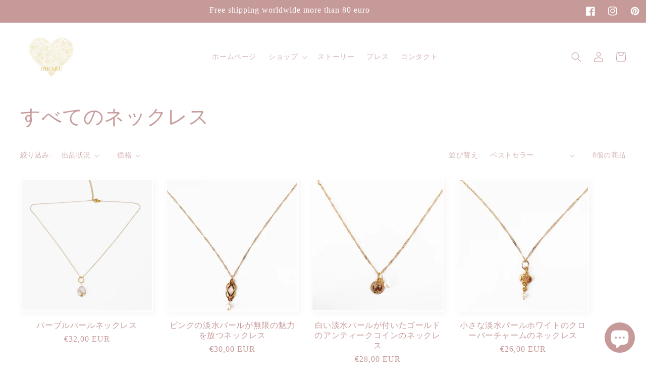

--- FILE ---
content_type: text/css
request_url: https://www.hikarupearl.fr/cdn/shop/t/8/assets/custom.css?v=91009503048401808981708054766
body_size: 358
content:
@media only screen and (min-width: 750px){h2.testim-heading{font-size:4rem;margin:auto;text-align:center}body.gradient{max-width:100%}}img.trust-badge{scale:1.1}@media only screen and (max-width: 749px){body.gradient{max-width:100%}h2{font-size:2rem;text-align:center}h2.title.inline-richtext{font-size:2rem;padding-left:60px;padding-right:60px}h2.rich-text__heading.rte.h1{margin-bottom:15px}.announcement-bar__announcement{width:100%}.trust-badges-container{flex-wrap:wrap;padding:10px}.widthTrust{scale:.8}span.swiper-pagination-bullet.swiper-pagination-bullet-active{background:#b3762f;width:10px;height:10px}}.newname,.revtxt{line-height:1.4em}.newname{display:block;margin:.1em 0 .6em;font-size:15px;font-style:normal;opacity:.6}.revtitle{font-size:18px;margin:0}.revtxt{font-size:15px}.custom_img{text-align:left;padding:10px 15px 20px;border:1px solid blanchedalmond}.swiper-slide.logo-icon img{height:55px;object-fit:contain}.container-slider{max-width:80%;height:100%;margin:auto;padding:0}.swiper-container{width:100%;height:100%}.swiper-slide{width:100%;font-size:18px;background:#fff;display:-webkit-box;display:-ms-flexbox;display:-webkit-flex;display:flex;-webkit-box-pack:center;-ms-flex-pack:center;-webkit-justify-content:center;justify-content:center;-webkit-box-align:center;-ms-flex-align:center;-webkit-align-items:center;align-items:center}.swiper-button-prev,.swiper-container-rtl .swiper-button-next{left:73px;right:auto}.swiper-button-next,.swiper-container-rtl .swiper-button-prev{right:-55px;left:auto}.swiper-button-next,.swiper-button-prev{position:absolute;top:50%;width:27px;height:24px;background-image:none!important}.swiper-pagination-bullet{width:15px;height:15px;background:inherit;border:1px solid #000;opacity:1}.swiper-pagination-bullet-active{width:40px;transition:width .5s;border-radius:5px;background:#a36720;border:1px solid transparent}.swiper-pagination.swiper-pagination-clickable.swiper-pagination-bullets span{margin:0 1px}div#nv-id{position:relative;padding-top:36px;padding-bottom:36px;background:#fff}.swiper-pagination.swiper-pagination-clickable.swiper-pagination-bullets{margin-top:auto;margin-left:50% padding: 5px}.swiper-pagination{position:unset}.nv{margin:auto}.swiper-pagination{position:inherit!important;text-align:center;margin-top:2.3rem!important}@media only screen and (max-width:480px){.swiper-button-next{right:5px!important}.swiper-button-prev{left:0}.custom_img{padding:5px 15px 10px}}.swiper-button-next,.swiper-button-prev{display:block!important}h2{margin:11px;margin-bottom:revert}span.swiper-pagination-bullet{height:12px;width:12px}span.swiper-pagination-bullet.swiper-pagination-bullet-active{background:#af7b3e;width:12px;height:12px}.swiper-slide.logo-icon{background:#f8f6ee}@media screen and (max-width: 749px){h2.title.inline-richtext{font-size:2rem}.swiper-pagination.swiper-pagination-clickable.swiper-pagination-bullets{margin-left:0%}.trust-badges-section.page-width{padding-top:15px;padding-bottom:inherit}div#nv-id{padding-top:11px;padding-bottom:36px}span.swiper-pagination-bullet{height:10px;width:10px}h2{margin:15px 15px 27px}span.swiper-pagination-bullet.swiper-pagination-bullet-active{background:#bb7c32;width:10px;height:10px}.swiper-button-next{left:35.8rem!important;top:18rem!important}.swiper-button-prev{margin-left:-56px;top:18rem!important}.swiper-pagination{margin-top:1.5rem!important}}.swiper-button-prev{left:73px!important}.swiper-button-next{right:73px!important;left:auto}
/*# sourceMappingURL=/cdn/shop/t/8/assets/custom.css.map?v=91009503048401808981708054766 */


--- FILE ---
content_type: text/css
request_url: https://www.hikarupearl.fr/cdn/shop/t/8/assets/template-collection.css?v=166412429245470892611708054766
body_size: -447
content:
@media screen and (max-width: 749px){.collection .grid__item:only-child{flex:0 0 100%;max-width:100%}.collection .slider.slider--tablet,.collection .slider.slider--mobile{margin:auto}.collection__view-all a:not(.link){margin:auto}.collection__title.title-wrapper{margin-bottom:auto}}@media screen and (max-width: 989px){.collection .slider.slider--tablet{margin-bottom:1.5rem}}.collection .loading-overlay{top:0;right:0;bottom:0;left:0;display:none;width:100%;padding:0 1.5rem;opacity:.7}@media screen and (min-width: 750px){.collection .loading-overlay{padding-left:5rem;padding-right:5rem}}.collection.loading .loading-overlay{display:block}.collection--empty .title-wrapper{margin-top:10rem;margin-bottom:15rem}@media screen and (max-width: 989px){.collection .slider--tablet.product-grid{scroll-padding-left:1.5rem}}.collection__description>*{margin:0}.collection__title.title-wrapper{margin-bottom:2.5rem}.collection__title .title:not(:only-child){margin-bottom:1rem}@media screen and (min-width: 990px){.collection__title--desktop-slider .title{margin-bottom:2.5rem;text-align:center}.collection__title.title-wrapper--self-padded-tablet-down{padding:0 0rem}.collection slider-component:not(.page-width-desktop){padding:0 5rem}.collection--full-width slider-component:not(.slider-component-desktop){padding:0 1.5rem;max-width:none}}.collection__view-all a:not(.link){margin-top:1rem}
/*# sourceMappingURL=/cdn/shop/t/8/assets/template-collection.css.map?v=166412429245470892611708054766 */
